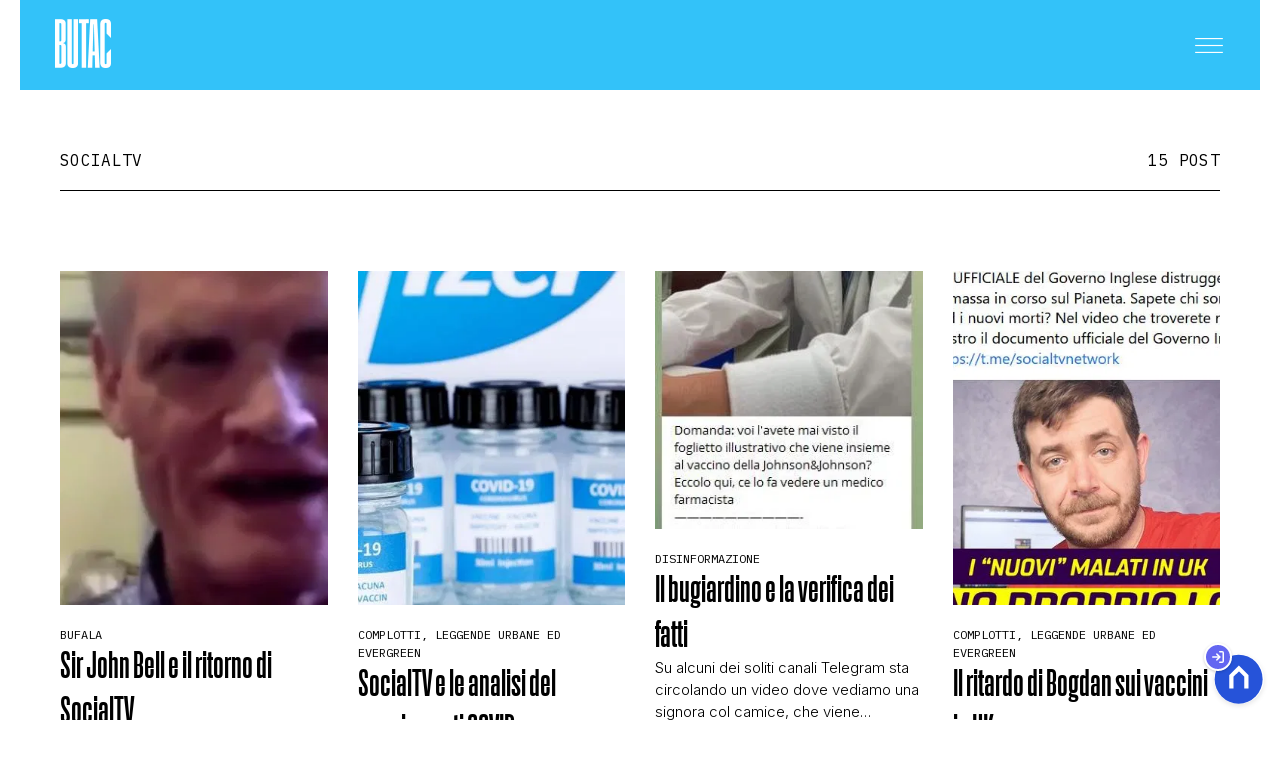

--- FILE ---
content_type: text/html
request_url: https://www.butac.it/tag/socialtv/
body_size: 12146
content:
<!DOCTYPE html><html lang="it"> <head><meta charset="UTF-8"><meta name="viewport" content="width=device-width, initial-scale=1.0"><meta name="theme-color" content="#33C2F9"><meta name="apple-mobile-web-app-status-bar-style" content="#33C2F9"><!-- Fonts --><link rel="preconnect" href="https://fonts.googleapis.com"><link rel="preconnect" href="https://fonts.gstatic.com" crossorigin><link href="https://fonts.googleapis.com/css2?family=IBM+Plex+Mono:ital,wght@0,100;0,200;0,300;0,400;0,500;0,600;0,700;1,100;1,200;1,300;1,400;1,500;1,600;1,700&family=IBM+Plex+Serif&family=IBM+Plex+Sans:ital,wght@0,100;0,200;0,300;0,400;0,500;0,600;0,700;1,100;1,200;1,300;1,400;1,500;1,600;1,700&family=Inter:ital,opsz,wght@0,14..32,100..900;1,14..32,100..900&family=Lato:ital,wght@0,100;0,300;0,400;0,700;0,900;1,100;1,300;1,400;1,700;1,900&family=Poly&family=PT+Serif:ital,wght@0,400;0,700;1,400;1,700&display=swap" rel="stylesheet"><link rel="preload" as="font" type="font/woff2" href="/public/general/fonts/ActionCondensedBold.woff2" crossorigin><link rel="stylesheet" href="/_astro/_butac.C7uzsubW.css"><meta name="robots" content="index, follow, max-image-preview:large, max-snippet:-1, max-video-preview:-1"/><title>SocialTv | Butac - Bufale Un Tanto Al Chilo</title><meta property="og:title" content="SocialTv | Butac - Bufale Un Tanto Al Chilo"/><meta name="description" content="SocialTv. BUTAC è il sito che lotta contro fake news, disinformazione online e inutili allarmismi."/><meta property="og:description" content="SocialTv. BUTAC è il sito che lotta contro fake news, disinformazione online e inutili allarmismi."/><link rel="canonical" href="https://www.butac.it/tag/socialtv/"/><meta property="og:url" content="https://www.butac.it/tag/socialtv/"/><link rel="alternate" type="application/rss+xml" title="SocialTv | Butac - Bufale Un Tanto Al Chilo | Feed" href="https://www.butac.it/tag/socialtv/feed/"/><meta property="og:locale" content="it_IT"/><meta property="og:type" content="website"/><meta property="og:site_name" content="Butac"/><meta property="article:publisher" content="https://www.facebook.com/BufaleUnTantoAlChilo/"/><meta name="twitter:card" content="summary_large_image"/><meta name="twitter:creator" content="butacit"/><meta name="twitter:site" content="Butac"/><meta property="og:image" content="https://static.nexilia.it/butac/2025/12/logo.png"/><script type="application/ld+json">[{"@context":"https://schema.org","@type":"BreadcrumbList","@id":"https://www.butac.it/tag/socialtv/#breadcrumb","itemListElement":[{"@type":"ListItem","position":1,"item":[{"@type":"Thing","@id":"https://www.butac.it","name":"Butac"}]},{"@type":"ListItem","position":2,"item":[{"@type":"Thing","@id":"https://www.butac.it/tag/socialtv/","name":"SocialTv"}]}]},{"@context":"https://schema.org","@type":"CollectionPage","@id":"https://www.butac.it/tag/socialtv/#CollectionPage","headline":"SocialTv Tag","description":"SocialTv. BUTAC è il sito che lotta contro fake news, disinformazione online e inutili allarmismi.","url":"https://www.butac.it/tag/socialtv/","hasPart":[]},{"@context":"https://schema.org","@graph":[{"@type":"SiteNavigationElement","@id":"https://www.butac.it/#Principale","name":"Cronaca e Politica","url":"https://www.butac.it/cronaca-e-politica/"},{"@type":"SiteNavigationElement","@id":"https://www.butac.it/#Principale","name":"Scienza e Tecnologia","url":"https://www.butac.it/scienza-e-tecnologia/"},{"@type":"SiteNavigationElement","@id":"https://www.butac.it/#Principale","name":"Salute e Medicina","url":"https://www.butac.it/salute-e-medicina/"},{"@type":"SiteNavigationElement","@id":"https://www.butac.it/#Principale","name":"Storia e Citazioni","url":"https://www.butac.it/storia-e-citazioni/"},{"@type":"SiteNavigationElement","@id":"https://www.butac.it/#Principale","name":"Intrattenimento","url":"https://www.butac.it/intrattenimento/"},{"@type":"SiteNavigationElement","@id":"https://www.butac.it/#Principale","name":"Complotti, Leggende Urbane ed Evergreen","url":"https://www.butac.it/complotti-leggende-urbane-ed-evergreen/"},{"@type":"SiteNavigationElement","@id":"https://www.butac.it/#Principale","name":"Editoriali","url":"https://www.butac.it/editoriali-e-approfondimenti/"},{"@type":"SiteNavigationElement","@id":"https://www.butac.it/#Principale","name":"Truffe e Social Network","url":"https://www.butac.it/truffe-scam-e-social-network/"},{"@type":"SiteNavigationElement","@id":"https://www.butac.it/#Principale","name":"Clima ed Energia","url":"https://www.butac.it/clima-ed-energia/"},{"@type":"SiteNavigationElement","@id":"https://www.butac.it/#Principale","name":"Contatti","url":"https://www.butac.it/page/contatti/"},{"@type":"SiteNavigationElement","@id":"https://www.butac.it/#Principale","name":"Chi Siamo","url":"https://www.butac.it/page/chi-siamo/"}]}]</script><link rel="next" href="https://www.butac.it/tag/socialtv/page/2/"/><script>(function(){const isLogged = false;
const subscriptionPlan = null;

    window.astroproxy = {
      isLogged: isLogged,
      subscriptionPlan: subscriptionPlan,
    };

    window.loadLibraryScript = (function () {
      const cbs = {};
      const alreadyLoaded = [];

      const loadLibrary = (libraryUrl) => {
        const script = document.createElement('script');
        script.src = libraryUrl;
        script.defer = true;
        script.onload = () => {
          alreadyLoaded.push(libraryUrl);

          cbs[libraryUrl].forEach((cb) => {
            if (typeof cb === 'function') cb();
          });
        };
        document.body.appendChild(script);
      };

      return (libraryUrl, cb = () => {}) => {
        if (alreadyLoaded.includes(libraryUrl)) {
          cb();
          return;
        }

        if (!cbs.hasOwnProperty(libraryUrl)) {
          cbs[libraryUrl] = [];
          cbs[libraryUrl].push(cb);
          loadLibrary(libraryUrl);
        } else {
          cbs[libraryUrl].push(cb);
        }
      };
    })();
  })();</script><link rel="shortcut icon" href="/public/butac/favicon.ico"><link href="https://static.nexilia.it/static-metadata/butac/cmp-pay.css" rel="stylesheet preload" as="style"><script src="https://static.nexilia.it/static-metadata/butac/cmp-pay.js"></script><script>(function(){const containerId = "5pv7V0PK";

      var _mtm = (window._mtm = window._mtm || []);
      _mtm.push({ 'mtm.startTime': new Date().getTime(), event: 'mtm.Start' });
      (function () {
        var d = document,
          g = d.createElement('script'),
          s = d.getElementsByTagName('script')[0];
        g.async = true;
        g.src = 'https://tagmanager.elikona.it/js/container_' + containerId + '.js';
        s.parentNode.insertBefore(g, s);
      })();
    })();</script><script>(function(){const pixelId = "1145500164327380";

      !function(f,b,e,v,n,t,s)
      {if(f.fbq)return;n=f.fbq=function(){n.callMethod?
      n.callMethod.apply(n,arguments):n.queue.push(arguments)};
      if(!f._fbq)f._fbq=n;n.push=n;n.loaded=!0;n.version='2.0';
      n.queue=[];t=b.createElement(e);t.async=!0;
      t.src=v;s=b.getElementsByTagName(e)[0];
      s.parentNode.insertBefore(t,s)}(window, document,'script',
      'https://connect.facebook.net/en_US/fbevents.js');
      fbq('init', pixelId);
      fbq('track', 'PageView');
    })();</script><noscript><img height="1" width="1" style="display:none" src="https://www.facebook.com/tr?id=1145500164327380&ev=PageView&noscript=1"></noscript><script class="_iub_cs_activate" type="text/plain">(function(){const gtmCode = "GTM-5CJVG8K";

    (function (w, d, s, l, i) {
      w[l] = w[l] || [];
      w[l].push({ 'gtm.start': new Date().getTime(), event: 'gtm.js' });
      var f = d.getElementsByTagName(s)[0],
        j = d.createElement(s),
        dl = l != 'dataLayer' ? '&l=' + l : '';
      j.async = true;
      j.src = 'https://www.googletagmanager.com/gtm.js?id=' + i + dl;
      f.parentNode.insertBefore(j, f);
    })(window, document, 'script', 'dataLayer', gtmCode);
  })();</script><script type="text/javascript">
    window.googletag = window.googletag || { cmd: [] };
  </script><script type="text/javascript">(function(){const enablePushdown = true;

        if (enablePushdown) {
          if (typeof window.adk_slot_on_demand !== 'undefined') {
            window.adk_slot_on_demand = 'adk_pushdown';
          } else {
            window.addEventListener('adkInteractionsEvents', (event) => {
              if (event && event.detail.adkOnDemandPromisesCreated) {
                window.adk_slot_on_demand = 'adk_pushdown';
              }
            });
          }
        }

        window._iubendaEvents.on('onReady', function () {
          const adkaoraScript = document.createElement('script');
          adkaoraScript.type = 'text/javascript';
          adkaoraScript.defer = true;
          adkaoraScript.src = 'https://cdn.adkaora.space/mosaico/generic/prod/adk-init.js';

          // add attribute data-version with value v3
          adkaoraScript.setAttribute('data-version', 'v3');
          document.head.appendChild(adkaoraScript);
        });
      })();</script><style>.btn-nexilia-club[data-astro-cid-xjiewfcr]{margin:16px;z-index:1000;width:50px;height:50px;border-radius:50%;box-shadow:0 2px 5px #0000001a;display:flex;align-items:center;justify-content:center;border:none;outline:none;position:relative}.btn-nexilia-club[data-astro-cid-xjiewfcr] img[data-astro-cid-xjiewfcr]{width:50px;height:50px;border:0;outline:none;box-shadow:none;display:block}.btn-nexilia-club[data-astro-cid-xjiewfcr] .auth-badge[data-astro-cid-xjiewfcr]{position:absolute;top:-11px;left:-10px;width:28px;height:28px;border-radius:50%;display:flex;align-items:center;justify-content:center;border:2px solid white;box-shadow:0 1px 3px #0003}.btn-nexilia-club[data-astro-cid-xjiewfcr] .auth-badge[data-astro-cid-xjiewfcr] svg[data-astro-cid-xjiewfcr]{width:14px;height:14px;color:#fff}.btn-nexilia-club[data-astro-cid-xjiewfcr] .auth-badge--logged[data-astro-cid-xjiewfcr]{background:#10b981}.btn-nexilia-club[data-astro-cid-xjiewfcr] .auth-badge--guest[data-astro-cid-xjiewfcr]{background:#6366f1}
</style></head><body class="page-body" style="--color-primary: #33C2F9;"> <main class="main-layout"> <div class="page-container"> <header class="site-header" style="--header-logo-width: 56px; --header-logo-height: 49px; --header-logo-mobile-width: 56px; --header-logo-mobile-height: 49px;"> <div class="header-inner"> <div class="logo"> <a href="/"> <picture> <img src="/public/butac/logo-white.png" alt="Logo"> </picture> </a> </div> <div class="menu-button"> <button class="hamburger" aria-label="Menu"> <svg class="hamburger-white" width="32" height="15" viewBox="0 0 24 13" fill="none" xmlns="http://www.w3.org/2000/svg"> <path d="M0 0.5H24" stroke="white" stroke-width="1"></path> <path d="M0 6.5H24" stroke="white" stroke-width="1"></path> <path d="M0 12.5H24" stroke="white" stroke-width="1"></path> </svg> </button> </div> </div> <!-- Mobile/Desktop Menu --> <div class="menu"> <div class="header-menu"> <div class="logo"> <a href="/"> <picture> <img src="/public/butac/logo.png" alt="Factanza Logo"> </picture> </a> </div> <div class="close-btn"> <div id="menu-close"> <svg width="18" height="18" viewBox="0 0 18 18" fill="none" xmlns="http://www.w3.org/2000/svg"> <path d="M0.353577 0.353577L17.3241 17.3241" stroke="black"></path> <path d="M17.3241 0.360657L0.353535 17.3312" stroke="black"></path> </svg> </div> </div> </div> <div class="search-box-menu"> <form onsubmit="event.preventDefault(); window.location.href = '/search/' + document.getElementById('search-text-menu').value;"> <input type="text" name="search-text-menu" id="search-text-menu" placeholder="Cerca..."> <button type="submit"> <svg xmlns="http://www.w3.org/2000/svg" fill="currentColor" width="16px" height="16px" viewBox="0 0 32 32" version="1.1"> <path d="M0 13.024q0-2.624 1.024-5.056t2.784-4.16 4.16-2.752 5.056-1.056q2.656 0 5.056 1.056t4.16 2.752 2.784 4.16 1.024 5.056q0 3.616-1.984 6.816l7.072 7.040q0.864 0.896 0.864 2.144t-0.864 2.112-2.144 0.864-2.112-0.864l-7.040-7.040q-3.2 1.952-6.816 1.952-2.656 0-5.056-1.024t-4.16-2.784-2.784-4.128-1.024-5.088zM4 13.024q0 2.464 1.216 4.544t3.296 3.264 4.512 1.216q1.824 0 3.488-0.704t2.88-1.92 1.92-2.88 0.736-3.52-0.736-3.52-1.92-2.848-2.88-1.92-3.488-0.736q-2.432 0-4.512 1.216t-3.296 3.296-1.216 4.512z"></path> </svg> </button> </form> </div> <nav id="wordpress-primary-menu" class="primary nav-inline"> <div class="menu-principale-container"> <ul id="menuList" class="menu_top"> <li class> <a href="/cronaca-e-politica/" target="_self">Cronaca e Politica</a>  </li><li class> <a href="/scienza-e-tecnologia/" target="_self">Scienza e Tecnologia</a>  </li><li class> <a href="/salute-e-medicina/" target="_self">Salute e Medicina</a>  </li><li class> <a href="/storia-e-citazioni/" target="_self">Storia e Citazioni</a>  </li><li class> <a href="/intrattenimento/" target="_self">Intrattenimento</a>  </li><li class> <a href="/complotti-leggende-urbane-ed-evergreen/" target="_self">Complotti, Leggende Urbane ed Evergreen</a>  </li><li class> <a href="/editoriali-e-approfondimenti/" target="_self">Editoriali</a>  </li><li class> <a href="/truffe-scam-e-social-network/" target="_self">Truffe e Social Network</a>  </li><li class> <a href="/clima-ed-energia/" target="_self">Clima ed Energia</a>  </li><li class> <a href="/page/contatti/" target="_self">Contatti</a>  </li><li class> <a href="/page/chi-siamo/" target="_self">Chi Siamo</a>  </li> </ul> </div> </nav> </div> </header> <script>
  const menuButton = document.querySelector('.menu-button');
  const menu = document.querySelector('.menu');
  const closeBtn = document.getElementById('menu-close');

  menuButton.addEventListener('click', () => {
    menu.classList.add('active');
    document.body.style.overflow = 'hidden';
  });

  closeBtn.addEventListener('click', () => {
    menu.classList.remove('active');
    document.body.style.overflow = '';
  });

  // Gestione sottomenu per mobile
  document.addEventListener('DOMContentLoaded', () => {
    const menuItems = document.querySelectorAll('.menu_top .menu-item-has-children');

    menuItems.forEach((item) => {
      const link = item.querySelector('a');
      const submenu = item.querySelector('.sub-menu');

      if (link && submenu) {
        // Crea un wrapper per il link e il toggle button
        const linkWrapper = document.createElement('div');
        linkWrapper.className = 'menu-item-wrapper';

        // Crea il toggle button per mobile
        const toggleBtn = document.createElement('button');
        toggleBtn.className = 'submenu-toggle';
        toggleBtn.setAttribute('aria-label', 'Toggle submenu');
        toggleBtn.innerHTML = `
          <svg width="7" height="13" viewBox="0 0 7 13" fill="none" xmlns="http://www.w3.org/2000/svg" class="toggle-icon">
            <path d="M0.5 0.5L6.5 6.5L0.5 12.5" stroke="currentColor" stroke-linecap="round" stroke-linejoin="round"></path>
          </svg>
        `;

        // Inserisci il wrapper prima del link
        link.parentNode.insertBefore(linkWrapper, link);
        linkWrapper.appendChild(link);
        linkWrapper.appendChild(toggleBtn);

        // Funzione per toggle del submenu
        const toggleSubmenu = (e) => {
          e.preventDefault();
          e.stopPropagation();

          const isOpen = item.classList.contains('submenu-open');

          // Chiudi tutti gli altri submenu allo stesso livello
          const siblings = Array.from(item.parentElement.children);
          siblings.forEach((sibling) => {
            if (sibling !== item && sibling.classList.contains('menu-item-has-children')) {
              sibling.classList.remove('submenu-open');
            }
          });

          // Toggle del submenu corrente
          item.classList.toggle('submenu-open', !isOpen);
        };

        // Click handler per il toggle button
        toggleBtn.addEventListener('click', toggleSubmenu);

        // Click handler anche per il link
        link.addEventListener('click', toggleSubmenu);
      }
    });
  });

  // Brightness detection for header adaptation
  function detectImageBrightness() {
    const articleImage = document.querySelector('.cover-block .block-image img');
    const header = document.querySelector('.site-header');

    if (!articleImage || !header) return;

    function analyzeImage() {
      try {
        const canvas = document.createElement('canvas');
        const ctx = canvas.getContext('2d');

        // Sample a small portion at the top of the image (where header overlays)
        const sampleHeight = 200;
        canvas.width = articleImage.naturalWidth || articleImage.width;
        canvas.height = Math.min(sampleHeight, articleImage.naturalHeight || articleImage.height);

        ctx.drawImage(
          articleImage,
          0,
          0,
          canvas.width,
          canvas.height,
          0,
          0,
          canvas.width,
          canvas.height
        );

        const imageData = ctx.getImageData(0, 0, canvas.width, canvas.height);
        const data = imageData.data;
        let brightnessSum = 0;
        let pixelCount = 0;

        // Sample every 10th pixel for performance
        for (let i = 0; i < data.length; i += 40) {
          const r = data[i];
          const g = data[i + 1];
          const b = data[i + 2];
          const a = data[i + 3];

          // Skip transparent pixels
          if (a < 125) continue;

          // Calculate perceived brightness using luminance formula
          const brightness = 0.299 * r + 0.587 * g + 0.114 * b;
          brightnessSum += brightness;
          pixelCount++;
        }

        const avgBrightness = brightnessSum / pixelCount;

        // Threshold: 128 is middle gray
        if (avgBrightness > 128) {
          header.classList.add('header-light');
          header.classList.remove('header-dark');
        } else {
          header.classList.add('header-dark');
          header.classList.remove('header-light');
        }
      } catch (e) {
        // CORS or other errors - fallback to default
        console.warn('Could not analyze image brightness:', e);
      }
    }

    if (articleImage.complete && articleImage.naturalHeight > 0) {
      analyzeImage();
    } else {
      articleImage.addEventListener('load', analyzeImage);
    }
  }

  // Run on page load
  if (document.readyState === 'loading') {
    document.addEventListener('DOMContentLoaded', detectImageBrightness);
  } else {
    detectImageBrightness();
  }
</script>  <article class="category-page"> <section class="category-heading"> <h1>SocialTv</h1> <span class="post-count">15 POST</span>  </section> <section class="category-posts"> <div class="post-component standard"> <div class="img"> <a href="/john-bell-socialtv/"><picture>   <source srcset="https://static.nexilia.it/butac/2024/07/bogdanjohnbell.jpg?crop=100,100" media="(max-width: 768px)">     <source srcset="https://static.nexilia.it/butac/2024/07/bogdanjohnbell.jpg?crop=354,442" media="(min-width: 769px)"> <img src="https://static.nexilia.it/butac/2024/07/bogdanjohnbell.jpg?crop=354,442" alt="Sir John Bell e il ritorno di SocialTV" title="Sir John Bell e il ritorno di SocialTV" loading="eager"> </picture></a> </div> <div class="details"> <div class="category"> <a href="/bufala/">Bufala</a> </div> <div class="title"> <a href="/john-bell-socialtv/"> <h2>Sir John Bell e il ritorno di SocialTV</h2> </a> </div> <div class="excerpt"> <p>A volte ritornano! No, non sto parlando del Re dell&#8217;horror &#8211; la cui primissima antologia di racconti in italiano si intitolava proprio così &#8211; ma di una nostra vecchia conoscenza, che in realtà non è mai svanita. Non possiamo parlare quindi di un vero e proprio ritorno, ma era un po&#8217; di tempo che nessuno [&hellip;]</p>
 </div> <div class="meta"> <!-- format date like 07 lug 2025 --> <span><a href="/author/bufaleuntantoalchilo/">maicolengel butac</a> | 08 ago 2024</span> </div> </div> </div><div class="post-component standard"> <div class="img"> <a href="/socialtv-analisi-vaccino-covid/"><picture>   <source srcset="https://static.nexilia.it/butac/2021/07/vaccino.jpg?crop=100,100" media="(max-width: 768px)">     <source srcset="https://static.nexilia.it/butac/2021/07/vaccino.jpg?crop=354,442" media="(min-width: 769px)"> <img src="https://static.nexilia.it/butac/2021/07/vaccino.jpg?crop=354,442" alt="SocialTV e le analisi del vaccino anti COVID" title="SocialTV e le analisi del vaccino anti COVID" loading="eager"> </picture></a> </div> <div class="details"> <div class="category"> <a href="/complotti-leggende-urbane-ed-evergreen/">Complotti, leggende urbane ed evergreen</a> </div> <div class="title"> <a href="/socialtv-analisi-vaccino-covid/"> <h2>SocialTV e le analisi del vaccino anti COVID</h2> </a> </div> <div class="excerpt"> <p>Su un sito in black list da tempo (RibelliTV) è apparso in alta qualità il faccione di una nostra vecchia conoscenza, il caro Bogdan Tibusche, in arte Andrea De Girolamo. Il fondatore e ormai volto unico di SocialTv ha un messaggio importantissimo per tutti. Come spiega fin dal titolo: Questo è un video MOLTO PERICOLOSO [&hellip;]</p>
 </div> <div class="meta"> <!-- format date like 07 lug 2025 --> <span><a href="/author/bufaleuntantoalchilo/">maicolengel butac</a> | 09 lug 2021</span> </div> </div> </div><div class="post-component standard"> <div class="img"> <a href="/il-bugiardino-e-la-verifica-dei-fatti/"><picture>   <source srcset="https://static.nexilia.it/butac/2021/07/bogdan-vaccini-seiunamerda-e1625767456237.jpg?crop=100,100" media="(max-width: 768px)">     <source srcset="https://static.nexilia.it/butac/2021/07/bogdan-vaccini-seiunamerda-e1625767456237.jpg?crop=354,442" media="(min-width: 769px)"> <img src="https://static.nexilia.it/butac/2021/07/bogdan-vaccini-seiunamerda-e1625767456237.jpg?crop=354,442" alt="Il bugiardino e la verifica dei fatti" title="Il bugiardino e la verifica dei fatti" loading="eager"> </picture></a> </div> <div class="details"> <div class="category"> <a href="/disinformazione/">Disinformazione</a> </div> <div class="title"> <a href="/il-bugiardino-e-la-verifica-dei-fatti/"> <h2>Il bugiardino e la verifica dei fatti</h2> </a> </div> <div class="excerpt"> <p>Su alcuni dei soliti canali Telegram sta circolando un video dove vediamo una signora col camice, che viene presentata da SocialTv come &#8220;medico farmacista&#8221;, aprire una confezione di vaccino Johnson &amp; Johnson e mostrare quello che lei sostiene essere il bugiardino. Il video da SocialTv viene diffuso con queste parole, l&#8217;8 luglio 2021: Domanda: voi [&hellip;]</p>
 </div> <div class="meta"> <!-- format date like 07 lug 2025 --> <span><a href="/author/bufaleuntantoalchilo/">maicolengel butac</a> | 09 lug 2021</span> </div> </div> </div><div class="post-component standard"> <div class="img"> <a href="/ritardo-bogdan-vaccini/"><picture>   <source srcset="https://static.nexilia.it/butac/2021/05/bogdan-vaccinati-uk.jpg?crop=100,100" media="(max-width: 768px)">     <source srcset="https://static.nexilia.it/butac/2021/05/bogdan-vaccinati-uk.jpg?crop=354,442" media="(min-width: 769px)"> <img src="https://static.nexilia.it/butac/2021/05/bogdan-vaccinati-uk.jpg?crop=354,442" alt="Il ritardo di Bogdan sui vaccini in UK" title="Il ritardo di Bogdan sui vaccini in UK" loading="eager"> </picture></a> </div> <div class="details"> <div class="category"> <a href="/complotti-leggende-urbane-ed-evergreen/">Complotti, leggende urbane ed evergreen</a> </div> <div class="title"> <a href="/ritardo-bogdan-vaccini/"> <h2>Il ritardo di Bogdan sui vaccini in UK</h2> </a> </div> <div class="excerpt"> <p>Altro video da trattare, altro video che arriva da una nostra vecchia conoscenza, Bogdan Tibusche, quello di Social TV. Perché ho titolato parlando di ritardo? Perché Bogdan il 17 maggio 2021 fa un video che avrebbe potuto fare mesi prima, visto che il 90% di quello che dice sono cose che circolano da mesi, tant&#8217;è [&hellip;]</p>
 </div> <div class="meta"> <!-- format date like 07 lug 2025 --> <span><a href="/author/bufaleuntantoalchilo/">maicolengel butac</a> | 25 mag 2021</span> </div> </div> </div><div class="post-component standard"> <div class="img"> <a href="/socialtv-e-morti-fake/"><picture>   <source srcset="https://static.nexilia.it/butac/2021/02/mediaanni-social-covid.jpg?crop=100,100" media="(max-width: 768px)">     <source srcset="https://static.nexilia.it/butac/2021/02/mediaanni-social-covid.jpg?crop=354,442" media="(min-width: 769px)"> <img src="https://static.nexilia.it/butac/2021/02/mediaanni-social-covid.jpg?crop=354,442" alt="SocialTv e morti fake" title="SocialTv e morti fake" loading="eager"> </picture></a> </div> <div class="details"> <div class="category"> <a href="/complotti-leggende-urbane-ed-evergreen/">Complotti, leggende urbane ed evergreen</a> </div> <div class="title"> <a href="/socialtv-e-morti-fake/"> <h2>SocialTv e morti fake</h2> </a> </div> <div class="excerpt"> <p>Bogdan Tibusche, alias Andrea De Girolamo, ci ha regalato l&#8217;ennesima perla sul suo canale Social Tv (non più su YouTube, ma su Rumble, dove si sentono più liberi di raccontare sciocchezze). Il video che andiamo a trattare è stato pubblicato sul canale di SocialTv il 15 febbraio 2021 e titola: I morti di COVID? Sono [&hellip;]</p>
 </div> <div class="meta"> <!-- format date like 07 lug 2025 --> <span><a href="/author/bufaleuntantoalchilo/">maicolengel butac</a> | 18 feb 2021</span> </div> </div> </div><div class="post-component standard"> <div class="img"> <a href="/il-consiglio-di-stato-e-lidrossiclorochina/"><picture>   <source srcset="https://static.nexilia.it/butac/2020/12/idrossoclorichinafq.jpg?crop=100,100" media="(max-width: 768px)">     <source srcset="https://static.nexilia.it/butac/2020/12/idrossoclorichinafq.jpg?crop=354,442" media="(min-width: 769px)"> <img src="https://static.nexilia.it/butac/2020/12/idrossoclorichinafq.jpg?crop=354,442" alt="Il Consiglio di Stato e l’idrossiclorochina" title="Il Consiglio di Stato e l’idrossiclorochina" loading="eager"> </picture></a> </div> <div class="details"> <div class="category"> <a href="/cronaca-e-politica/">Cronaca e Politica</a> </div> <div class="title"> <a href="/il-consiglio-di-stato-e-lidrossiclorochina/"> <h2>Il Consiglio di Stato e l’idrossiclorochina</h2> </a> </div> <div class="excerpt"> <p>Ci avete segnalato un video, decisamente breve, apparso su SocialTv, video dove quel simpaticissimo conduttore che è Andrea De Girolamo, all&#8217;anagrafe Bogdan Tibusche, ci racconta la notizia rimbalzata un po&#8217; ovunque nei giorni scorsi. Qui il titolone de Il Fatto Quotidiano: Covid, “sì all’idrossiclorochina”. Il Consiglio di Stato ha accolto il ricorso dei medici contro [&hellip;]</p>
 </div> <div class="meta"> <!-- format date like 07 lug 2025 --> <span><a href="/author/bufaleuntantoalchilo/">maicolengel butac</a> | 14 dic 2020</span> </div> </div> </div><div class="post-component standard"> <div class="img"> <a href="/i-disinformatori-seriali-su-covid-19/"><picture>   <source srcset="https://static.nexilia.it/butac/2020/12/silver.jpg?crop=100,100" media="(max-width: 768px)">     <source srcset="https://static.nexilia.it/butac/2020/12/silver.jpg?crop=354,442" media="(min-width: 769px)"> <img src="https://static.nexilia.it/butac/2020/12/silver.jpg?crop=354,442" alt="I disinformatori seriali su COVID-19…" title="I disinformatori seriali su COVID-19…" loading="eager"> </picture></a> </div> <div class="details"> <div class="category"> <a href="/cronaca-e-politica/">Cronaca e Politica</a> </div> <div class="title"> <a href="/i-disinformatori-seriali-su-covid-19/"> <h2>I disinformatori seriali su COVID-19…</h2> </a> </div> <div class="excerpt"> <p>Ci avete segnalato un video che è stato condiviso da SocialTv, nostra vecchia conoscenza. Il video viene da loro condiviso con queste parole: Questo video è a PROVA DI IDIOTA. Se ancora non hai capito la MEGA TRUFFA chiamata #Covid, a te non serve un #vaccino, ma l&#8217;esorcista. Chi porta avanti ancora questa FINTA PANDEMIA, E&#8217; UN [&hellip;]</p>
 </div> <div class="meta"> <!-- format date like 07 lug 2025 --> <span><a href="/author/bufaleuntantoalchilo/">maicolengel butac</a> | 04 dic 2020</span> </div> </div> </div><div class="post-component standard"> <div class="img"> <a href="/gismondo-video-vecchi-disinformazione-nuova/"><picture>   <source srcset="https://static.nexilia.it/butac/2020/10/unavirologavera.jpg?crop=100,100" media="(max-width: 768px)">     <source srcset="https://static.nexilia.it/butac/2020/10/unavirologavera.jpg?crop=354,442" media="(min-width: 769px)"> <img src="https://static.nexilia.it/butac/2020/10/unavirologavera.jpg?crop=354,442" alt="Gismondo, video vecchi, disinformazione nuova" title="Gismondo, video vecchi, disinformazione nuova" loading="eager"> </picture></a> </div> <div class="details"> <div class="category"> <a href="/editoriali-e-approfondimenti/">Editoriali e Approfondimenti</a> </div> <div class="title"> <a href="/gismondo-video-vecchi-disinformazione-nuova/"> <h2>Gismondo, video vecchi, disinformazione nuova</h2> </a> </div> <div class="excerpt"> <p>Grazie alla nuova veste grafica data a un video di quasi tre mesi fa sono tornati virali i circa dieci minuti di video di fine luglio della professoressa Maria Rita Gismondo. Come abbiamo già visto in precedenti occasioni la regia della disinformazione sa benissimo quando ritirare fuori materiale vecchio per generare ulteriore confusione. A questo giro il [&hellip;]</p>
 </div> <div class="meta"> <!-- format date like 07 lug 2025 --> <span><a href="/author/bufaleuntantoalchilo/">maicolengel butac</a> | 28 ott 2020</span> </div> </div> </div> </section> <style>astro-island,astro-slot,astro-static-slot{display:contents}</style><script>(()=>{var e=async t=>{await(await t())()};(self.Astro||(self.Astro={})).load=e;window.dispatchEvent(new Event("astro:load"));})();</script><script>(()=>{var A=Object.defineProperty;var g=(i,o,a)=>o in i?A(i,o,{enumerable:!0,configurable:!0,writable:!0,value:a}):i[o]=a;var d=(i,o,a)=>g(i,typeof o!="symbol"?o+"":o,a);{let i={0:t=>m(t),1:t=>a(t),2:t=>new RegExp(t),3:t=>new Date(t),4:t=>new Map(a(t)),5:t=>new Set(a(t)),6:t=>BigInt(t),7:t=>new URL(t),8:t=>new Uint8Array(t),9:t=>new Uint16Array(t),10:t=>new Uint32Array(t),11:t=>1/0*t},o=t=>{let[l,e]=t;return l in i?i[l](e):void 0},a=t=>t.map(o),m=t=>typeof t!="object"||t===null?t:Object.fromEntries(Object.entries(t).map(([l,e])=>[l,o(e)]));class y extends HTMLElement{constructor(){super(...arguments);d(this,"Component");d(this,"hydrator");d(this,"hydrate",async()=>{var b;if(!this.hydrator||!this.isConnected)return;let e=(b=this.parentElement)==null?void 0:b.closest("astro-island[ssr]");if(e){e.addEventListener("astro:hydrate",this.hydrate,{once:!0});return}let c=this.querySelectorAll("astro-slot"),n={},h=this.querySelectorAll("template[data-astro-template]");for(let r of h){let s=r.closest(this.tagName);s!=null&&s.isSameNode(this)&&(n[r.getAttribute("data-astro-template")||"default"]=r.innerHTML,r.remove())}for(let r of c){let s=r.closest(this.tagName);s!=null&&s.isSameNode(this)&&(n[r.getAttribute("name")||"default"]=r.innerHTML)}let p;try{p=this.hasAttribute("props")?m(JSON.parse(this.getAttribute("props"))):{}}catch(r){let s=this.getAttribute("component-url")||"<unknown>",v=this.getAttribute("component-export");throw v&&(s+=` (export ${v})`),console.error(`[hydrate] Error parsing props for component ${s}`,this.getAttribute("props"),r),r}let u;await this.hydrator(this)(this.Component,p,n,{client:this.getAttribute("client")}),this.removeAttribute("ssr"),this.dispatchEvent(new CustomEvent("astro:hydrate"))});d(this,"unmount",()=>{this.isConnected||this.dispatchEvent(new CustomEvent("astro:unmount"))})}disconnectedCallback(){document.removeEventListener("astro:after-swap",this.unmount),document.addEventListener("astro:after-swap",this.unmount,{once:!0})}connectedCallback(){if(!this.hasAttribute("await-children")||document.readyState==="interactive"||document.readyState==="complete")this.childrenConnectedCallback();else{let e=()=>{document.removeEventListener("DOMContentLoaded",e),c.disconnect(),this.childrenConnectedCallback()},c=new MutationObserver(()=>{var n;((n=this.lastChild)==null?void 0:n.nodeType)===Node.COMMENT_NODE&&this.lastChild.nodeValue==="astro:end"&&(this.lastChild.remove(),e())});c.observe(this,{childList:!0}),document.addEventListener("DOMContentLoaded",e)}}async childrenConnectedCallback(){let e=this.getAttribute("before-hydration-url");e&&await import(e),this.start()}async start(){let e=JSON.parse(this.getAttribute("opts")),c=this.getAttribute("client");if(Astro[c]===void 0){window.addEventListener(`astro:${c}`,()=>this.start(),{once:!0});return}try{await Astro[c](async()=>{let n=this.getAttribute("renderer-url"),[h,{default:p}]=await Promise.all([import(this.getAttribute("component-url")),n?import(n):()=>()=>{}]),u=this.getAttribute("component-export")||"default";if(!u.includes("."))this.Component=h[u];else{this.Component=h;for(let f of u.split("."))this.Component=this.Component[f]}return this.hydrator=p,this.hydrate},e,this)}catch(n){console.error(`[astro-island] Error hydrating ${this.getAttribute("component-url")}`,n)}}attributeChangedCallback(){this.hydrate()}}d(y,"observedAttributes",["props"]),customElements.get("astro-island")||customElements.define("astro-island",y)}})();</script><astro-island uid="2wkUv6" prefix="r45" component-url="/_astro/Pagination.B_9QEUrd.js" component-export="default" renderer-url="/_astro/client.Lu0NIqsB.js" props="{&quot;currentPage&quot;:[0,1],&quot;maxPage&quot;:[0,2],&quot;linkUrl&quot;:[0,&quot;/tag/socialtv/&quot;]}" ssr client="load" opts="{&quot;name&quot;:&quot;Pagination&quot;,&quot;value&quot;:true}" await-children><section class="pagination"><ul class="horizontal"><li class="selected-page"><a href="/tag/socialtv/">1</a></li><li class=""><a href="/tag/socialtv/page/2/">2</a></li><li class="text-[10px]"><a href="/tag/socialtv/page/2/">»</a></li></ul></section><!--astro:end--></astro-island> </article>  </div> <div class="layout-footer"> <footer style="--footer-logo-width: auto; --footer-logo-height: 60px; --footer-logo-mobile-width: auto; --footer-logo-mobile-height: 60px;"> <div class="footer-content"> <a href="/" class="footer-logo"> <img alt="butac" src="/public/butac/logo-white.png"> </a> <div class="footer-socials"> <a class="social-icon" href="https://www.instagram.com/bufaleuntantoalchilogram/" title="Instagram" target="_blank" rel="noreferrer"> <svg xmlns="http://www.w3.org/2000/svg" width="24" height="24" viewBox="0 0 24 24" fill="none" stroke="currentColor" stroke-width="2" stroke-linecap="round" stroke-linejoin="round"> <rect x="2" y="2" width="20" height="20" rx="5" ry="5"></rect> <path d="M16 11.37A4 4 0 1 1 12.63 8 4 4 0 0 1 16 11.37z"></path> <line x1="17.5" y1="6.5" x2="17.51" y2="6.5"></line> </svg> </a> <a class="social-icon" target="_blank" href="https://www.facebook.com/BufaleUnTantoAlChilo/" title="Facebook" rel="noreferrer"> <svg xmlns="http://www.w3.org/2000/svg" width="24" height="24" viewBox="0 0 24 24" fill="currentColor"> <path d="M24 12.073c0-6.627-5.373-12-12-12s-12 5.373-12 12c0 5.99 4.388 10.954 10.125 11.854v-8.385H7.078v-3.47h3.047V9.43c0-3.007 1.792-4.669 4.533-4.669 1.312 0 2.686.235 2.686.235v2.953H15.83c-1.491 0-1.956.925-1.956 1.874v2.25h3.328l-.532 3.47h-2.796v8.385C19.612 23.027 24 18.062 24 12.073z"></path> </svg> </a> <a class="social-icon" target="_blank" href="https://x.com/butacit?ref_src=twsrc%5Egoogle%7Ctwcamp%5Eserp%7Ctwgr%5Eauthor" title="Twitter" rel="noreferrer"> <svg xmlns="http://www.w3.org/2000/svg" width="24" height="24" viewBox="0 0 24 24" fill="currentColor"> <path d="M18.901 1.153h3.68l-8.04 9.19L24 22.846h-7.406l-5.8-7.584-6.638 7.584H.474l8.6-9.83L0 1.154h7.594l5.243 6.932ZM17.61 20.644h2.039L6.486 3.24H4.298Z"></path> </svg> </a> </div> <nav class="footer-nav">  <a href="https://www.iubenda.com/privacy-policy/49520096" title="Privacy Policy" target="_blank" rel="noreferrer">
PRIVACY POLICY
</a> <a href="https://www.iubenda.com/privacy-policy/49520096/cookie-policy" title="Cookie Policy" target="_blank" rel="noreferrer">
COOKIE POLICY
</a> </nav> <div class="footer-copyright"> BUTAC COPYRIGHT © 2026 BY NEXILIA. ALL RIGHTS RESERVED
</div> </div> </footer> </div> <div style="display: flex; flex-direction: column; position: fixed; bottom: 0; right: 0; z-index: 20;"> <div style="display: flex; justify-content: end;"> <div class="btn-nexilia-club" data-astro-cid-xjiewfcr> <a href="/api/goToNexiliaClub?page=login" data-astro-cid-xjiewfcr> <img src="/public/general/icons/nexilia-club.svg" height="50px" width="50px" alt="" data-astro-cid-xjiewfcr> </a> <div class="auth-badge auth-badge--guest" data-astro-cid-xjiewfcr> <!-- Login icon -->
      <svg viewBox="0 0 24 24" fill="none" stroke="currentColor" stroke-width="2.5" stroke-linecap="round" stroke-linejoin="round" data-astro-cid-xjiewfcr> <path d="M15 3h4a2 2 0 0 1 2 2v14a2 2 0 0 1-2 2h-4" data-astro-cid-xjiewfcr></path> <polyline points="10 17 15 12 10 7" data-astro-cid-xjiewfcr></polyline> <line x1="15" y1="12" x2="3" y2="12" data-astro-cid-xjiewfcr></line> </svg> </div> </div> </div> </div> </main> </body></html>

--- FILE ---
content_type: text/css; charset=utf-8
request_url: https://www.butac.it/_astro/_butac.C7uzsubW.css
body_size: 7311
content:
@charset "UTF-8";.container{width:100%;margin:0 auto;padding:0 15px}@media (min-width: 576px){.container{max-width:540px}}@media (min-width: 768px){.container{max-width:720px}}@media (min-width: 992px){.container{max-width:960px}}@media (min-width: 1200px){.container{max-width:1140px}}@media (min-width: 1400px){.container{max-width:1320px}}.row{display:flex;flex-wrap:wrap;margin-left:-15px;margin-right:-15px}.col{flex-grow:1;flex-basis:0;max-width:100%;padding-left:15px;padding-right:15px}@media (min-width: 576px){.col-sm{flex-grow:1;flex-basis:0;max-width:100%;padding-left:15px;padding-right:15px}.col-sm-1{flex:0 0 8.3333333333%;max-width:8.3333333333%;padding-left:15px;padding-right:15px}.offset-sm-1{margin-left:8.3333333333%}.col-sm-2{flex:0 0 16.6666666667%;max-width:16.6666666667%;padding-left:15px;padding-right:15px}.offset-sm-2{margin-left:16.6666666667%}.col-sm-3{flex:0 0 25%;max-width:25%;padding-left:15px;padding-right:15px}.offset-sm-3{margin-left:25%}.col-sm-4{flex:0 0 33.3333333333%;max-width:33.3333333333%;padding-left:15px;padding-right:15px}.offset-sm-4{margin-left:33.3333333333%}.col-sm-5{flex:0 0 41.6666666667%;max-width:41.6666666667%;padding-left:15px;padding-right:15px}.offset-sm-5{margin-left:41.6666666667%}.col-sm-6{flex:0 0 50%;max-width:50%;padding-left:15px;padding-right:15px}.offset-sm-6{margin-left:50%}.col-sm-7{flex:0 0 58.3333333333%;max-width:58.3333333333%;padding-left:15px;padding-right:15px}.offset-sm-7{margin-left:58.3333333333%}.col-sm-8{flex:0 0 66.6666666667%;max-width:66.6666666667%;padding-left:15px;padding-right:15px}.offset-sm-8{margin-left:66.6666666667%}.col-sm-9{flex:0 0 75%;max-width:75%;padding-left:15px;padding-right:15px}.offset-sm-9{margin-left:75%}.col-sm-10{flex:0 0 83.3333333333%;max-width:83.3333333333%;padding-left:15px;padding-right:15px}.offset-sm-10{margin-left:83.3333333333%}.col-sm-11{flex:0 0 91.6666666667%;max-width:91.6666666667%;padding-left:15px;padding-right:15px}.offset-sm-11{margin-left:91.6666666667%}.col-sm-12{flex:0 0 100%;max-width:100%;padding-left:15px;padding-right:15px}.offset-sm-12{margin-left:100%}}@media (min-width: 768px){.col-md{flex-grow:1;flex-basis:0;max-width:100%;padding-left:15px;padding-right:15px}.col-md-1{flex:0 0 8.3333333333%;max-width:8.3333333333%;padding-left:15px;padding-right:15px}.offset-md-1{margin-left:8.3333333333%}.col-md-2{flex:0 0 16.6666666667%;max-width:16.6666666667%;padding-left:15px;padding-right:15px}.offset-md-2{margin-left:16.6666666667%}.col-md-3{flex:0 0 25%;max-width:25%;padding-left:15px;padding-right:15px}.offset-md-3{margin-left:25%}.col-md-4{flex:0 0 33.3333333333%;max-width:33.3333333333%;padding-left:15px;padding-right:15px}.offset-md-4{margin-left:33.3333333333%}.col-md-5{flex:0 0 41.6666666667%;max-width:41.6666666667%;padding-left:15px;padding-right:15px}.offset-md-5{margin-left:41.6666666667%}.col-md-6{flex:0 0 50%;max-width:50%;padding-left:15px;padding-right:15px}.offset-md-6{margin-left:50%}.col-md-7{flex:0 0 58.3333333333%;max-width:58.3333333333%;padding-left:15px;padding-right:15px}.offset-md-7{margin-left:58.3333333333%}.col-md-8{flex:0 0 66.6666666667%;max-width:66.6666666667%;padding-left:15px;padding-right:15px}.offset-md-8{margin-left:66.6666666667%}.col-md-9{flex:0 0 75%;max-width:75%;padding-left:15px;padding-right:15px}.offset-md-9{margin-left:75%}.col-md-10{flex:0 0 83.3333333333%;max-width:83.3333333333%;padding-left:15px;padding-right:15px}.offset-md-10{margin-left:83.3333333333%}.col-md-11{flex:0 0 91.6666666667%;max-width:91.6666666667%;padding-left:15px;padding-right:15px}.offset-md-11{margin-left:91.6666666667%}.col-md-12{flex:0 0 100%;max-width:100%;padding-left:15px;padding-right:15px}.offset-md-12{margin-left:100%}}@media (min-width: 992px){.col-lg{flex-grow:1;flex-basis:0;max-width:100%;padding-left:15px;padding-right:15px}.col-lg-1{flex:0 0 8.3333333333%;max-width:8.3333333333%;padding-left:15px;padding-right:15px}.offset-lg-1{margin-left:8.3333333333%}.col-lg-2{flex:0 0 16.6666666667%;max-width:16.6666666667%;padding-left:15px;padding-right:15px}.offset-lg-2{margin-left:16.6666666667%}.col-lg-3{flex:0 0 25%;max-width:25%;padding-left:15px;padding-right:15px}.offset-lg-3{margin-left:25%}.col-lg-4{flex:0 0 33.3333333333%;max-width:33.3333333333%;padding-left:15px;padding-right:15px}.offset-lg-4{margin-left:33.3333333333%}.col-lg-5{flex:0 0 41.6666666667%;max-width:41.6666666667%;padding-left:15px;padding-right:15px}.offset-lg-5{margin-left:41.6666666667%}.col-lg-6{flex:0 0 50%;max-width:50%;padding-left:15px;padding-right:15px}.offset-lg-6{margin-left:50%}.col-lg-7{flex:0 0 58.3333333333%;max-width:58.3333333333%;padding-left:15px;padding-right:15px}.offset-lg-7{margin-left:58.3333333333%}.col-lg-8{flex:0 0 66.6666666667%;max-width:66.6666666667%;padding-left:15px;padding-right:15px}.offset-lg-8{margin-left:66.6666666667%}.col-lg-9{flex:0 0 75%;max-width:75%;padding-left:15px;padding-right:15px}.offset-lg-9{margin-left:75%}.col-lg-10{flex:0 0 83.3333333333%;max-width:83.3333333333%;padding-left:15px;padding-right:15px}.offset-lg-10{margin-left:83.3333333333%}.col-lg-11{flex:0 0 91.6666666667%;max-width:91.6666666667%;padding-left:15px;padding-right:15px}.offset-lg-11{margin-left:91.6666666667%}.col-lg-12{flex:0 0 100%;max-width:100%;padding-left:15px;padding-right:15px}.offset-lg-12{margin-left:100%}}@media (min-width: 1200px){.col-xl{flex-grow:1;flex-basis:0;max-width:100%;padding-left:15px;padding-right:15px}.col-xl-1{flex:0 0 8.3333333333%;max-width:8.3333333333%;padding-left:15px;padding-right:15px}.offset-xl-1{margin-left:8.3333333333%}.col-xl-2{flex:0 0 16.6666666667%;max-width:16.6666666667%;padding-left:15px;padding-right:15px}.offset-xl-2{margin-left:16.6666666667%}.col-xl-3{flex:0 0 25%;max-width:25%;padding-left:15px;padding-right:15px}.offset-xl-3{margin-left:25%}.col-xl-4{flex:0 0 33.3333333333%;max-width:33.3333333333%;padding-left:15px;padding-right:15px}.offset-xl-4{margin-left:33.3333333333%}.col-xl-5{flex:0 0 41.6666666667%;max-width:41.6666666667%;padding-left:15px;padding-right:15px}.offset-xl-5{margin-left:41.6666666667%}.col-xl-6{flex:0 0 50%;max-width:50%;padding-left:15px;padding-right:15px}.offset-xl-6{margin-left:50%}.col-xl-7{flex:0 0 58.3333333333%;max-width:58.3333333333%;padding-left:15px;padding-right:15px}.offset-xl-7{margin-left:58.3333333333%}.col-xl-8{flex:0 0 66.6666666667%;max-width:66.6666666667%;padding-left:15px;padding-right:15px}.offset-xl-8{margin-left:66.6666666667%}.col-xl-9{flex:0 0 75%;max-width:75%;padding-left:15px;padding-right:15px}.offset-xl-9{margin-left:75%}.col-xl-10{flex:0 0 83.3333333333%;max-width:83.3333333333%;padding-left:15px;padding-right:15px}.offset-xl-10{margin-left:83.3333333333%}.col-xl-11{flex:0 0 91.6666666667%;max-width:91.6666666667%;padding-left:15px;padding-right:15px}.offset-xl-11{margin-left:91.6666666667%}.col-xl-12{flex:0 0 100%;max-width:100%;padding-left:15px;padding-right:15px}.offset-xl-12{margin-left:100%}}@media (min-width: 1400px){.col-xxl{flex-grow:1;flex-basis:0;max-width:100%;padding-left:15px;padding-right:15px}.col-xxl-1{flex:0 0 8.3333333333%;max-width:8.3333333333%;padding-left:15px;padding-right:15px}.offset-xxl-1{margin-left:8.3333333333%}.col-xxl-2{flex:0 0 16.6666666667%;max-width:16.6666666667%;padding-left:15px;padding-right:15px}.offset-xxl-2{margin-left:16.6666666667%}.col-xxl-3{flex:0 0 25%;max-width:25%;padding-left:15px;padding-right:15px}.offset-xxl-3{margin-left:25%}.col-xxl-4{flex:0 0 33.3333333333%;max-width:33.3333333333%;padding-left:15px;padding-right:15px}.offset-xxl-4{margin-left:33.3333333333%}.col-xxl-5{flex:0 0 41.6666666667%;max-width:41.6666666667%;padding-left:15px;padding-right:15px}.offset-xxl-5{margin-left:41.6666666667%}.col-xxl-6{flex:0 0 50%;max-width:50%;padding-left:15px;padding-right:15px}.offset-xxl-6{margin-left:50%}.col-xxl-7{flex:0 0 58.3333333333%;max-width:58.3333333333%;padding-left:15px;padding-right:15px}.offset-xxl-7{margin-left:58.3333333333%}.col-xxl-8{flex:0 0 66.6666666667%;max-width:66.6666666667%;padding-left:15px;padding-right:15px}.offset-xxl-8{margin-left:66.6666666667%}.col-xxl-9{flex:0 0 75%;max-width:75%;padding-left:15px;padding-right:15px}.offset-xxl-9{margin-left:75%}.col-xxl-10{flex:0 0 83.3333333333%;max-width:83.3333333333%;padding-left:15px;padding-right:15px}.offset-xxl-10{margin-left:83.3333333333%}.col-xxl-11{flex:0 0 91.6666666667%;max-width:91.6666666667%;padding-left:15px;padding-right:15px}.offset-xxl-11{margin-left:91.6666666667%}.col-xxl-12{flex:0 0 100%;max-width:100%;padding-left:15px;padding-right:15px}.offset-xxl-12{margin-left:100%}}.col-1{flex:0 0 8.3333333333%;max-width:8.3333333333%;padding-left:15px;padding-right:15px}.offset-1{margin-left:8.3333333333%}.col-2{flex:0 0 16.6666666667%;max-width:16.6666666667%;padding-left:15px;padding-right:15px}.offset-2{margin-left:16.6666666667%}.col-3{flex:0 0 25%;max-width:25%;padding-left:15px;padding-right:15px}.offset-3{margin-left:25%}.col-4{flex:0 0 33.3333333333%;max-width:33.3333333333%;padding-left:15px;padding-right:15px}.offset-4{margin-left:33.3333333333%}.col-5{flex:0 0 41.6666666667%;max-width:41.6666666667%;padding-left:15px;padding-right:15px}.offset-5{margin-left:41.6666666667%}.col-6{flex:0 0 50%;max-width:50%;padding-left:15px;padding-right:15px}.offset-6{margin-left:50%}.col-7{flex:0 0 58.3333333333%;max-width:58.3333333333%;padding-left:15px;padding-right:15px}.offset-7{margin-left:58.3333333333%}.col-8{flex:0 0 66.6666666667%;max-width:66.6666666667%;padding-left:15px;padding-right:15px}.offset-8{margin-left:66.6666666667%}.col-9{flex:0 0 75%;max-width:75%;padding-left:15px;padding-right:15px}.offset-9{margin-left:75%}.col-10{flex:0 0 83.3333333333%;max-width:83.3333333333%;padding-left:15px;padding-right:15px}.offset-10{margin-left:83.3333333333%}.col-11{flex:0 0 91.6666666667%;max-width:91.6666666667%;padding-left:15px;padding-right:15px}.offset-11{margin-left:91.6666666667%}.col-12{flex:0 0 100%;max-width:100%;padding-left:15px;padding-right:15px}.offset-12{margin-left:100%}.container,.main-layout{max-width:1240px;margin:0 auto}@media (min-width: 768px) and (max-width: 1023px){.main-layout{padding:0 20px}}.main-layout.full-width{max-width:100%}@font-face{font-family:Action Condensed Bold;src:url(/public/general/fonts/ActionCondensedBold.woff2) format("woff2")}html,body{margin:0;padding:0}*,*:before,*:after{box-sizing:border-box}header{background:var(--color-primary);height:90px;display:flex;align-items:center}header .header-inner{display:flex;justify-content:space-between;align-items:center;width:100%;padding:0 35px}header .logo img{width:var(--header-logo-width, 56px);height:var(--header-logo-height, 49px)}@media (max-width: 767px){header .logo img{width:var(--header-logo-mobile-width, var(--header-logo-width, 56px));height:var(--header-logo-mobile-height, var(--header-logo-height, 49px))}}header .logo .logo-dark{display:inline}header .logo .logo-white{display:none}@media (max-width: 767px){header .logo .logo-dark{display:none}header .logo .logo-white{display:inline}}@media (max-width: 767px){header{border-bottom:0}}header .menu{position:absolute;top:0;left:0;width:100%;height:100lvh;background:#fff;z-index:100;padding-bottom:20px;display:flex;flex-direction:column;opacity:0;pointer-events:none}header .menu.active{opacity:1;pointer-events:auto}header .menu .header-menu{width:100%;display:flex;justify-content:space-between;align-items:center;padding:20px;max-width:1240px;margin:0 auto}header .menu .header-menu .close-btn{font-size:24px;cursor:pointer}header .menu .header-menu .logo{padding-left:0}header .menu .search-box-menu{width:100%;max-width:600px;min-width:300px;margin:2em auto 0;padding:0 20px 30px}header .menu .search-box-menu form{display:flex;align-items:center;border:1px solid black;border-radius:4px;overflow:hidden;height:50px;padding:0 10px}header .menu .search-box-menu input{flex:1;border:none;outline:none;padding:0 15px;font-family:IBM Plex Mono,monospace;font-size:16px;background:#fff;color:#000}header .menu .search-box-menu input::placeholder{color:#999}header .menu .search-box-menu button{background:none;border:none;padding:0 15px;cursor:pointer;display:flex;align-items:center;justify-content:center;color:gray;transition:color .2s}header .menu .search-box-menu button:hover{color:var(--color-primary)}header .menu nav{display:flex;flex-direction:column;flex:1;overflow-y:auto;overflow-x:hidden;width:100%;align-items:center}header .menu nav ul{list-style:none;padding:0 20px;margin:0;width:100%;max-width:600px;min-width:300px}header .menu nav ul li{margin:20px 0;position:relative;text-align:left}header .menu nav ul li a{text-decoration:none;font-family:IBM Plex Mono,monospace;font-weight:400;font-style:normal;font-size:20px;line-height:56px;letter-spacing:-.02em;color:#000;text-transform:uppercase}header .menu nav ul li .menu-item-wrapper{display:flex;align-items:center;gap:10px}header .menu nav ul li .submenu-toggle{background:none;border:none;cursor:pointer;padding:5px;color:#000;display:flex;align-items:center;justify-content:center;transition:transform .3s ease}header .menu nav ul li .submenu-toggle .toggle-icon{display:block;width:7px;height:13px;transition:transform .3s ease}header .menu nav ul li .sub-menu{display:none;padding-left:20px;margin-top:10px}header .menu nav ul li .sub-menu li{margin:10px 0}header .menu nav ul li .sub-menu li a{font-size:20px;font-weight:400}header .menu nav ul li.submenu-open>.sub-menu{display:block}header .menu nav ul li.submenu-open>.menu-item-wrapper .submenu-toggle .toggle-icon{transform:rotate(90deg)}header .hamburger{width:32px;height:20px;padding:0;background:none;border:none;cursor:pointer;display:flex;align-items:center;justify-content:center;position:relative}header .hamburger span{display:block;height:2px;width:100%;background:#000;border-radius:2px;transition:.3s ease}@media (max-width: 767px){header .hamburger span{background:#fff}}.post-component{max-width:100%;display:flex;flex-direction:column}@media (min-width: 768px){.post-component{height:100%;min-height:0}}.post-component h2,.post-component p{margin:0;padding:0}.post-component .img{flex-shrink:0}.post-component .img img{max-width:100%;display:block}.post-component .details{display:flex;flex-direction:column;gap:20px;padding-top:20px;min-height:0;overflow:hidden}.post-component .details .excerpt{display:-webkit-box;-webkit-box-orient:vertical;-webkit-line-clamp:3;line-clamp:3;overflow:hidden;text-overflow:ellipsis;font-family:Inter;font-weight:300;font-size:15px;line-height:22px}.post-component .details .category a{text-decoration:none;font-family:IBM Plex Mono,monospace;font-weight:400;font-size:12px;color:#000;text-transform:uppercase;transition:color .2s ease}.post-component .details .category a:hover{color:var(--color-primary)}.post-component .details .title a{text-decoration:none;color:#000;transition:color .2s ease}.post-component .details .title a:hover{color:var(--color-primary)}.post-component .details .title a h2{font-family:Action Condensed Bold;font-weight:300;font-size:38px;line-height:1.2}.post-component .details .meta{font-family:Inter;font-weight:300;font-size:12px;line-height:20px}.post-component .details .meta a{text-decoration:none;color:#000;transition:color .2s ease}.post-component .details .meta a:hover{color:var(--color-primary)}.post-component.hero .meta{font-size:15px}.post-component.hero .title a{text-decoration:none;color:#000}.post-component.hero .title a h2{font-size:120px;line-height:1}@media (min-width: 768px){.post-component.hero{display:flex;flex-direction:row-reverse;gap:20px;align-items:center;margin-bottom:40px}.post-component.hero .img{flex:0 0 40%}.post-component.hero .img img{width:100%}.post-component.hero .details{padding:0 100px}}@media (min-width: 768px) and (max-width: 1023px){.post-component.hero .details{padding:0 40px}.post-component.hero .title h2{font-size:38px}}@media (min-width: 768px) and (max-width: 1023px){.post-component .details{gap:15px}.post-component .details .title h2{font-size:32px}.post-component .details .excerpt{-webkit-line-clamp:2;line-clamp:2;font-size:14px;line-height:20px}}@media (max-width: 767px){.post-component{height:auto;min-height:auto}.post-component .details{overflow:visible;min-height:auto}.post-component .details .excerpt{display:none}.post-component.standard{display:flex;flex-direction:row-reverse;align-items:center;padding:16px 0;border-bottom:1px solid #e0e0e0}.post-component.standard .details{padding-top:0;gap:10px;width:100%;flex:1 1 auto}.post-component.standard .details .title h2{font-size:32px;overflow:visible;line-height:28px}.post-component.standard .img{flex:0 0 30%;padding:0 10px}.post-component.featured{height:100lvh;scroll-snap-align:start;position:relative}.post-component.featured .img{height:100%}.post-component.featured .img img{height:100%;object-fit:cover;width:100%}.post-component.featured .details{position:absolute;display:flex;flex-direction:column;z-index:10;bottom:0;padding:0 25px 100px;height:50%;background:linear-gradient(to top,black 0%,transparent 100%);width:100%;justify-content:flex-end;gap:20px}.post-component.featured .details .title h2{font-size:60px;line-height:54px;color:#fff}.post-component.featured .details .category a,.post-component.featured .details .meta,.post-component.featured .details .meta a{color:#fff}}@media (max-width: 767px) and (max-width: 767px){.post-component.featured .details{justify-content:flex-start;padding-top:10%;padding-bottom:0}}@media (max-width: 767px){.post-component.hero{height:calc(100lvh - 90px);position:relative}.post-component.hero .img{height:100%}.post-component.hero .img img{height:100%;object-fit:cover;width:100%}.post-component.hero .details{position:absolute;display:flex;flex-direction:column;z-index:10;bottom:0;padding:0 25px 100px;height:50%;background:linear-gradient(to top,black 0%,transparent 100%);width:100%;justify-content:flex-end;gap:20px}.post-component.hero .details .title h2{font-size:60px;line-height:54px;color:#fff}.post-component.hero .details .category a,.post-component.hero .details .meta,.post-component.hero .details .meta a{color:#fff}}@media (max-width: 767px) and (max-width: 767px){.post-component.hero .details{justify-content:flex-start;padding-top:calc(10% - 90px);padding-bottom:0}}.pagination{display:flex;justify-content:center;margin:60px 0 40px;padding:0 20px}@media (max-width: 767px){.pagination{padding:0 15px;margin:40px 0 20px}}.pagination ul.horizontal{display:flex;flex-direction:row;align-items:center;gap:10px;list-style:none;padding:0;margin:0}.pagination ul.horizontal li a{display:flex;align-items:center;justify-content:center;min-width:45px;height:45px;padding:0 15px;font-family:Inter,sans-serif;font-size:15px;font-weight:500;color:#000;text-decoration:none;border:1px solid #000;background-color:transparent;transition:all .2s;border-radius:0}.pagination ul.horizontal li a:hover,.pagination ul.horizontal li.selected-page a{background-color:#000;color:#fff}.pagination ul.horizontal span{padding:0 5px;font-family:Inter,sans-serif;font-size:15px;font-weight:500;color:#000}.category-page{max-width:1200px;margin:0 auto;padding:40px 20px}.category-page section{max-width:100%;margin:0}.category-page .category-heading{margin-bottom:60px;padding-bottom:20px;border-bottom:1px solid black;display:flex;justify-content:space-between;align-items:center}.category-page .category-heading h1{font-size:16px;color:#000;font-family:IBM Plex Mono,monospace;font-weight:400;margin:0;text-transform:uppercase;letter-spacing:.02em;text-align:left;line-height:20px}@media (max-width: 767px){.category-page .category-heading h1{font-size:14px;line-height:18px}}.category-page .category-heading .post-count{font-family:IBM Plex Mono,monospace;font-size:16px;font-weight:400;color:#000;text-transform:uppercase;letter-spacing:.02em;line-height:20px}@media (max-width: 767px){.category-page .category-heading .post-count{font-size:14px;line-height:18px}}.category-page .category-heading .category-description{display:none}.category-page .category-posts{display:grid;grid-template-columns:repeat(4,1fr);gap:30px;margin-bottom:60px}@media (min-width: 768px) and (max-width: 1023px){.category-page .category-posts{grid-template-columns:repeat(2,1fr);gap:25px}}@media (max-width: 767px){.category-page .category-posts{grid-template-columns:1fr;gap:40px}}section{padding:20px 0}@media (min-width: 768px) and (max-width: 1023px){section{padding:30px 20px}}section .post-list{display:grid;gap:2rem;row-gap:5rem}@media (min-width: 768px) and (max-width: 1023px){section .post-list{grid-template-columns:repeat(2,1fr);gap:1.5rem}}@media (min-width: 1024px){section .post-list{grid-template-columns:repeat(4,1fr)}}@media (max-width: 767px){section .post-list{display:block;gap:0;display:contents}}@media (max-width: 767px){section.featured-scroll{height:100lvh;overflow-y:scroll;scroll-snap-type:y mandatory;padding:0}}@media (max-width: 767px){section.featured-scroll .hero-box{scroll-snap-align:start;height:100lvh;position:relative}}@media (min-width: 768px) and (max-width: 1023px){section.featured-scroll .hero{margin-bottom:30px}}section .snap-buffer{scroll-snap-align:start;padding:30px 20px 0;position:relative;background:#fff}@media (min-width: 768px){section .snap-buffer{padding:0;display:contents}}section .snap-buffer .altre-notizie-title{font-family:IBM Plex Mono,monospace;font-weight:400;font-size:14px;line-height:16px;letter-spacing:.02em;text-transform:uppercase;margin:0 0 10px;padding-bottom:10px;border-bottom:1px solid black}@media (min-width: 768px){section .snap-buffer .altre-notizie-title{display:none}}@media (max-width: 767px){section .snap-buffer .layout-footer{width:100vw;margin-left:-20px;margin-top:40px}}@media (max-width: 767px){.main-layout.postfeed-layout .layout-footer{display:none}}.post-feed{padding:0;background:#000}.post-feed .feed-loading{display:flex;justify-content:center;align-items:center;min-height:400px}.post-feed .feed-loading .loading-spinner{width:40px;height:40px;border:3px solid rgba(255,255,255,.2);border-top-color:#fff;border-radius:50%;animation:spin 1s linear infinite}.post-feed .feed-error{color:#ff6b6b;text-align:center;padding:16px;font-size:14px}.post-feed .feed-container{display:grid;grid-template-columns:repeat(4,1fr);gap:2px;border-radius:16px;overflow:hidden}.post-feed .feed-footer-slot{display:none}.post-feed .feed-item{height:600px;position:relative;overflow:hidden}@media (max-width: 1023px){.post-feed .feed-container{grid-template-columns:repeat(2,1fr)}.post-feed .feed-item{height:450px}}@media (max-width: 767px){.post-feed{height:100vh;height:100dvh;overflow:hidden}.post-feed .feed-container{display:flex;flex-direction:column;height:100%;overflow-y:scroll;scroll-snap-type:y mandatory;-webkit-overflow-scrolling:touch;border-radius:0!important}.post-feed .feed-footer-slot{display:block;scroll-snap-align:start;flex-shrink:0}.post-feed .feed-footer-slot .layout-footer{position:relative;margin-top:0}.post-feed .feed-item{scroll-snap-align:start;height:100vh;height:100dvh;min-height:100vh;min-height:100dvh;width:100%;border-radius:0!important;flex-shrink:0;position:relative;padding:0;display:block}.post-feed .feed-item .feed-card,.post-feed .feed-item .card-media,.post-feed .feed-item .card-image{border-radius:0!important}.post-feed .feed-item .feed-card{position:absolute!important;inset:0!important;width:100%!important;height:100%!important;z-index:1;grid-area:1/1;box-sizing:border-box}.post-feed .feed-item .site-header{grid-area:1/1}.post-feed .feed-item .site-header.site-header--feed-overlay{position:absolute!important;top:0!important;left:0!important;right:0!important;z-index:10!important;background:var(--color-primary, #000)!important;height:90px!important;min-height:90px!important;opacity:1;transition:opacity .2s ease}.post-feed .feed-item .site-header.site-header--feed-overlay .header-inner{padding:15px 20px!important}.post-feed .feed-item .site-header.site-header--feed-overlay .logo img{width:var(--header-logo-mobile-width)!important;height:var(--header-logo-mobile-height)!important;max-width:180px}.post-feed .feed-item.pos-0 .site-header.site-header--feed-overlay{position:relative!important}.post-feed .feed-item.pos-0 .feed-card{position:relative!important;inset:auto!important;height:calc(100vh - 90px)!important;padding-top:0}}@media (max-width: 767px){.site-header.site-header--feed-overlay.site-header--feed-hidden{opacity:0;pointer-events:none}}@media (min-width: 768px){.postfeed-home{padding:32px 0}}.feed-card{position:relative;width:100%;height:100%;overflow:hidden}.feed-card .card-link{display:block;width:100%;height:100%;text-decoration:none;color:#fff}.feed-card .card-media{position:relative;width:100%;height:100%}.feed-card .card-image{position:absolute;inset:0;background-size:cover;background-position:center}.feed-card .card-video{position:absolute;inset:0;width:100%;height:100%;object-fit:cover;z-index:1}.feed-card .card-overlay{position:absolute;inset:0;background:linear-gradient(to top,rgba(0,0,0,.85) 0%,rgba(0,0,0,.4) 40%,rgba(0,0,0,.1) 60%,transparent 100%);pointer-events:none;z-index:2}.feed-card .card-content{position:absolute;bottom:0;left:0;right:48px;z-index:3;padding:12px 12px 16px}.feed-card .card-category{display:inline-block;font-family:IBM Plex Mono,monospace;font-size:9px;font-weight:500;letter-spacing:.08em;margin-bottom:6px;color:#ffffffe6}.feed-card .card-title{font-family:"IBM Plex Serif",Georgia,serif;font-size:15px;font-weight:400;line-height:1.25;margin:0;color:#fff;text-shadow:0 1px 3px rgba(0,0,0,.5);display:-webkit-box;-webkit-line-clamp:4;-webkit-box-orient:vertical;overflow:hidden}.feed-card .card-description{font-family:IBM Plex Sans,sans-serif;font-size:11px;line-height:1.35;margin:6px 0 0;color:#ffffffbf;display:-webkit-box;-webkit-line-clamp:2;-webkit-box-orient:vertical;overflow:hidden}.feed-card .card-actions{position:absolute;right:6px;top:50%;transform:translateY(-50%);z-index:4;display:flex;flex-direction:column;gap:8px;align-items:center}.feed-card .action-item{display:flex;flex-direction:column;align-items:center;gap:2px}.feed-card .action-btn{display:flex;align-items:center;justify-content:center;width:32px;height:32px;background:#0006;border-radius:50%;border:none;color:#fff;cursor:pointer;padding:0;transition:transform .2s ease,background .2s ease}.feed-card .action-btn:hover{transform:scale(1.1);background:#0009}.feed-card .action-btn:active{transform:scale(.95)}.feed-card .action-btn--active{color:#ff4757}.feed-card .action-btn svg{width:16px;height:16px;margin:0;filter:drop-shadow(0 1px 2px rgba(0,0,0,.4))}.feed-card .action-count{font-family:IBM Plex Sans,sans-serif;font-size:10px;font-weight:500;color:#fff;text-shadow:0 1px 2px rgba(0,0,0,.5)}.feed-card .card-badge{position:absolute;top:12px;left:12px;z-index:4;display:flex;align-items:center;gap:4px;padding:6px 10px;border-radius:20px;font-family:IBM Plex Sans,sans-serif;font-size:11px;font-weight:600}.feed-card .card-badge--trend{background:#ff4757e6;color:#fff}.feed-card .card-badge .badge-count{font-weight:700}.feed-card .card-badge .badge-label{font-weight:400}.feed-card .card-source-logo{position:absolute;top:12px;left:12px;z-index:4;width:32px;height:32px;border-radius:6px;overflow:hidden;background:#fff;padding:4px}.feed-card .card-source-logo img{width:100%;height:100%;object-fit:contain}@media (max-width: 767px){.feed-card .card-content{padding:24px 70px 60px 24px}.feed-card .card-category{font-size:12px;margin-bottom:12px}.feed-card .card-title{font-size:clamp(22px,5.5vw,28px);-webkit-line-clamp:6}.feed-card .card-description{font-size:14px;-webkit-line-clamp:3}.feed-card .card-actions{right:16px;gap:16px}.feed-card .action-item{gap:6px}.feed-card .action-btn{width:48px;height:48px;padding:0}.feed-card .action-btn svg{width:22px;height:22px}.feed-card .action-count{font-size:13px}.feed-card .card-badge{top:16px;left:16px;padding:8px 12px;font-size:12px}.feed-card .card-source-logo{top:16px;left:16px;width:40px;height:40px}.feed-card .card-play-btn{width:72px;height:72px}.feed-card .card-play-btn svg{width:36px;height:36px}.feed-card .card-mute-btn{bottom:100px;right:70px;width:40px;height:40px}.feed-card .card-mute-btn svg{width:20px;height:20px}}.feed-card--trend .card-badge--trend{display:flex}.feed-card--trend .card-source-logo,.feed-card--article .card-badge--trend,.feed-card--nativeArticle .card-badge--trend{display:none}.feed-card--post .card-title{font-family:IBM Plex Sans,sans-serif;font-size:15px;font-weight:400;-webkit-line-clamp:4}@media (max-width: 767px){.feed-card--post .card-title{font-size:17px;-webkit-line-clamp:6}}.feed-card--reel .card-title{font-family:IBM Plex Sans,sans-serif;font-size:14px;font-weight:400;-webkit-line-clamp:3}@media (max-width: 767px){.feed-card--reel .card-title{font-size:16px;-webkit-line-clamp:4}}@media (max-width: 767px){.postfeed-home{max-width:100%!important;margin:0!important;padding:0!important;height:100vh;height:100dvh;overflow:hidden}}.trend-modal-backdrop{position:fixed;inset:0;background:#000000b3;backdrop-filter:blur(8px);z-index:9999;display:flex;align-items:center;justify-content:center;padding:24px}.trend-modal{position:relative;max-width:800px;width:100%}.trend-modal__close{position:absolute;top:-40px;right:0;background:#fff3;border:none;color:#fff;cursor:pointer;padding:8px;border-radius:50%;opacity:.8;transition:opacity .2s,background .2s}.trend-modal__close:hover{opacity:1;background:#ffffff4d}.trend-modal__image{width:100%;height:auto;border-radius:16px;display:block}@keyframes spin{to{transform:rotate(360deg)}}footer{background-color:var(--color-primary);padding:60px 20px 40px;margin-top:80px}.has-page-background footer{margin-top:0}footer .footer-content{max-width:767px;margin:0 auto;display:flex;flex-direction:column;align-items:center;gap:30px}footer .footer-content .footer-logo{display:block}footer .footer-content .footer-logo img{width:var(--footer-logo-width, auto);height:var(--footer-logo-height, 60px)}@media (max-width: 767px){footer .footer-content .footer-logo img{width:var(--footer-logo-mobile-width, var(--footer-logo-width, auto));height:var(--footer-logo-mobile-height, var(--footer-logo-height, 60px))}}footer .footer-content .footer-socials{display:flex;gap:20px}footer .footer-content .footer-socials .social-icon{width:40px;height:40px;display:flex;align-items:center;justify-content:center;color:#fff;transition:opacity .3s}footer .footer-content .footer-socials .social-icon:hover{opacity:.7}footer .footer-content .footer-socials .social-icon svg{width:24px;height:24px}footer .footer-content .footer-nav{display:flex;flex-wrap:wrap;justify-content:center;gap:15px}footer .footer-content .footer-nav a{font-family:IBM Plex Mono,monospace;font-size:12px;font-weight:400;color:#fff;text-decoration:none;text-transform:uppercase}footer .footer-content .footer-nav a:hover{text-decoration:underline}footer .footer-content .footer-nav a:not(:last-child):after{content:"|";margin-left:15px;color:#fff}footer .footer-content .footer-copyright{font-family:IBM Plex Mono,monospace;font-size:11px;color:#fff;text-align:center;line-height:1.4}.social-post-card{position:relative;width:100%;height:100%;overflow:hidden}.social-post-card .card-link{display:block;width:100%;height:100%;text-decoration:none;color:#fff}.social-post-card .card-image{position:relative;width:100%;height:100%;background-size:cover;background-position:center;display:flex;flex-direction:column;justify-content:flex-end}.social-post-card .card-overlay{position:absolute;inset:0;background:linear-gradient(to top,rgba(0,0,0,.8) 0%,rgba(0,0,0,.3) 50%,rgba(0,0,0,.1) 70%,transparent 100%);pointer-events:none}.social-post-card .card-content{position:relative;z-index:2;padding:16px 56px 24px 16px}.social-post-card .card-category{display:inline-block;font-family:IBM Plex Mono,monospace;font-size:10px;font-weight:500;letter-spacing:.08em;margin-bottom:8px;color:#ffffffe6}.social-post-card .card-title{font-family:"IBM Plex Serif",Georgia,serif;font-size:18px;font-weight:400;line-height:1.2;margin:0;color:#fff;text-shadow:0 1px 4px rgba(0,0,0,.4);display:-webkit-box;-webkit-line-clamp:5;-webkit-box-orient:vertical;overflow:hidden}.social-post-card .card-actions{position:absolute;right:8px;top:50%;transform:translateY(-50%);z-index:3;display:flex;flex-direction:column;gap:12px;align-items:center}.social-post-card .action-btn{display:flex;flex-direction:column;align-items:center;gap:2px;background:none;border:none;color:#fff;cursor:pointer;padding:4px;transition:transform .2s ease,opacity .2s ease}.social-post-card .action-btn:hover{transform:scale(1.1)}.social-post-card .action-btn:active{transform:scale(.95)}.social-post-card .action-btn svg{width:22px;height:22px;filter:drop-shadow(0 1px 2px rgba(0,0,0,.4))}.social-post-card .action-btn .action-count{font-family:IBM Plex Sans,sans-serif;font-size:11px;font-weight:500;text-shadow:0 1px 2px rgba(0,0,0,.5)}@media (max-width: 767px){.social-post-card .card-content{padding:24px 70px 60px 24px}.social-post-card .card-category{font-size:12px;margin-bottom:12px}.social-post-card .card-title{font-size:clamp(24px,6vw,32px);-webkit-line-clamp:6}.social-post-card .card-actions{right:16px;gap:16px}.social-post-card .action-btn{padding:8px;gap:4px}.social-post-card .action-btn svg{width:26px;height:26px}.social-post-card .action-btn .action-count{font-size:13px}}.error-404-container{display:flex;justify-content:center;align-items:center;min-height:60vh;padding:40px 20px}.error-404-content{text-align:center;max-width:600px}.error-404-title{font-size:120px;font-weight:700;margin:0;color:#000;line-height:1}.error-404-subtitle{font-size:32px;font-weight:600;margin:20px 0;color:#333}.error-404-message{font-size:18px;color:#666;margin:20px 0 40px;line-height:1.6}.error-404-button{display:inline-block;padding:14px 32px;background-color:#000;color:#fff;text-decoration:none;font-size:16px;font-weight:500;border-radius:4px;transition:background-color .3s}.error-404-button:hover{background-color:#333}@media (max-width: 768px){.error-404-title{font-size:80px}.error-404-subtitle{font-size:24px}.error-404-message{font-size:16px}}article[data-template=page]{margin-top:50px}article[data-template=page] img{max-width:100%;height:auto}article[data-template=page] section{max-width:767px;margin:0 auto;padding:10px 0}@media (max-width: 768px){article[data-template=page] section{padding:10px 20px}}@media (max-width: 780px){article[data-template=page] section{max-width:100%}}article[data-template=page] section.title-block h1{font-size:82px;color:#000;font-family:Action Condensed Bold;font-weight:300;margin:0}@media (max-width: 768px){article[data-template=page] section.title-block h1{font-size:48px}}article[data-template=page] section.content-block{font-family:"PT Serif",serif;font-size:16px;line-height:1.6;color:#333}article[data-template=page] section.content-block p{margin-bottom:1.5em}article[data-template=page] section.content-block h2{font-family:"PT Serif",serif;font-size:24px;font-weight:700;margin:1.5em 0 .75em;color:#1a1a1a}article[data-template=page] section.content-block h3{font-family:"PT Serif",serif;font-size:20px;font-weight:700;margin:1.25em 0 .5em;color:#1a1a1a}article[data-template=page] section.content-block a{color:#06c;text-decoration:underline}article[data-template=page] section.content-block a:hover{color:#049}article[data-template=page] section.content-block blockquote{padding:1.5em 2em 1.5em 2.5em;margin:1.5em 0;font-style:italic;font-size:30px;color:var(--color-primary);position:relative}article[data-template=page] section.content-block blockquote:before{content:'"';font-size:3em;position:absolute;left:0;top:-.3em;color:var(--color-primary);font-family:Georgia,serif;line-height:1;transform:rotate(180deg)}article[data-template=page] section.content-block blockquote:after{content:'"';font-size:3em;position:absolute;right:-.2em;bottom:-.1em;color:var(--color-primary);font-family:Georgia,serif;line-height:1;transform:rotate(180deg)}article[data-template=page] section.content-block blockquote p:first-child{margin-top:0}article[data-template=page] section.content-block blockquote p{margin-bottom:0}article[data-template=page] section.content-block ul,article[data-template=page] section.content-block ol{margin:1em 0;padding-left:2em}article[data-template=page] section.content-block li{margin-bottom:.5em}article[data-template=page] section.content-block img{display:block;max-width:100%;height:auto;margin:2em auto}article[data-template=page] section.content-block figure{text-align:center;margin:2em 0}article[data-template=page] section.content-block figure img{margin:0 auto}article[data-template=page] section.content-block figure figcaption{margin-top:.5em;font-size:14px;color:#666;font-style:italic}article[data-template=page] section.content-block iframe,article[data-template=page] section.content-block .twitter-tweet,article[data-template=page] section.content-block .instagram-media,article[data-template=page] section.content-block .tiktok-embed,article[data-template=page] section.content-block blockquote[class*=twitter],article[data-template=page] section.content-block blockquote[class*=instagram],article[data-template=page] section.content-block blockquote[class*=tiktok]{margin:2em auto!important;display:block!important}article[data-template=page] section.content-block .embed-container,article[data-template=page] section.content-block [data-embed]{text-align:center;margin:2em 0}article[data-template=page] section.content-block strong{font-weight:700}article[data-template=page] section.content-block em{font-style:italic}.article-page article{margin-top:36px}.article-page article img{max-width:100%;height:auto}.article-page article section{max-width:767px;margin:0 auto;padding:10px 0}@media (max-width: 768px){.article-page article section{padding:10px 20px}}@media (max-width: 780px){.article-page article section{max-width:100%}}.article-page article section.cover-block{padding:0}.article-page article section.cover-block .block-image{display:flex;justify-content:center}.article-page article section.relateds-block{max-width:100%}.article-page article section.relateds-block .post-list{display:grid;grid-template-columns:repeat(auto-fit,minmax(220px,1fr));gap:20px}@media (max-width: 780px){.article-page article section.relateds-block .post-list{grid-template-columns:1fr}}.article-page article section.category-block a{text-decoration:none}.article-page article section.category-block h2{font-size:14px;color:#000;font-family:IBM Plex Mono,sans-serif;font-weight:400;text-transform:uppercase;margin:0}@media (max-width: 780px){.article-page article section.category-block h2{font-size:12px}}.article-page article section.taboola-block{max-width:100%}.article-page article section.author-share-section .author-share-block{display:flex;justify-content:space-between;align-items:center;padding:10px 0;gap:16px}.article-page article section.author-share-section .author-share-block .left-content{display:flex;flex-direction:column;gap:4px}.article-page article section.author-share-section .author-share-block .left-content .author-name{font-family:Inter,sans-serif;font-size:14px;font-weight:400;color:#000;text-decoration:underline}@media (max-width: 787px){.article-page article section.author-share-section .author-share-block .left-content .author-name{font-size:12px}}.article-page article section.author-share-section .author-share-block .left-content .author-name:hover{text-decoration:none}.article-page article section.author-share-section .author-share-block .left-content .date{font-family:Inter,sans-serif;font-size:14px;font-weight:400;color:#000}@media (max-width: 787px){.article-page article section.author-share-section .author-share-block .left-content .date{font-size:12px}}.article-page article section.author-share-section .author-share-block .share-buttons{display:flex;align-items:center;gap:12px}.article-page article section.author-share-section .author-share-block .share-buttons .share-btn{border-radius:50%;background-color:#fff;color:#000;border:1px solid #e0e0e0;width:43px;height:43px;padding:0;cursor:pointer;display:flex;align-items:center;justify-content:center;transition:all .3s}.article-page article section.author-share-section .author-share-block .share-buttons .share-btn:hover{background-color:#f5f5f5;border-color:#ccc}.article-page article section.author-share-section .author-share-block .share-buttons .share-btn svg{width:20px;height:20px}.article-page article section.author-share-section .author-share-block .share-buttons .comments-pill-button{border-radius:50px;background-color:#fff;color:#000;border:1px solid #e0e0e0;padding:8px 16px;font-family:IBM Plex Mono,monospace;font-size:14px;font-weight:400;line-height:18px;letter-spacing:-.02em;cursor:pointer;transition:all .3s;white-space:nowrap;display:flex;align-items:center;gap:6px}.article-page article section.author-share-section .author-share-block .share-buttons .comments-pill-button:hover{background-color:#f5f5f5;border-color:#ccc}.article-page article section.author-share-section .author-share-block .share-buttons .comments-pill-button svg{width:20px;height:20px}.article-page article section.author-share-section .author-share-block .share-buttons .like-pill-button{border-radius:50px;background-color:#fff;color:#000;border:1px solid #e0e0e0;padding:8px 12px;font-family:IBM Plex Mono,monospace;font-size:14px;font-weight:400;line-height:18px;letter-spacing:-.02em;cursor:pointer;transition:all .3s;white-space:nowrap;display:inline-flex;align-items:center;gap:6px}.article-page article section.author-share-section .author-share-block .share-buttons .like-pill-button:hover{background-color:#f5f5f5;border-color:#ccc}.article-page article section.author-share-section .author-share-block .share-buttons .like-pill-button.liked{border-color:#e53935;color:#e53935}.article-page article section.author-share-section .author-share-block .share-buttons .like-pill-button svg{width:20px;height:20px}.article-page article section.title-block h1{font-size:82px;color:#000;font-family:Action Condensed Bold;font-weight:300;margin:0}@media (max-width: 768px){.article-page article section.title-block h1{font-size:60px;line-height:54px;letter-spacing:-.01em;vertical-align:bottom}}.article-page article section.subtitle-block h2{font-size:20px;color:#131313;font-family:Inter,sans-serif;font-weight:400;line-height:30px;margin:0}@media (max-width: 768px){.article-page article section.subtitle-block h2{font-size:16px;line-height:22px}}.article-page article section.content-block{font-family:Inter,sans-serif;font-size:18px;line-height:30px;font-weight:400;color:#333;text-align:left}.article-page article section.content-block *{text-align:left!important}.article-page article section.content-block p{margin-bottom:1.5em}.article-page article section.content-block h2{font-family:Inter,sans-serif;font-size:24px;font-weight:700;margin:1.5em 0 .75em;color:#1a1a1a}.article-page article section.content-block h3{font-family:Inter,sans-serif;font-size:20px;font-weight:700;margin:1.25em 0 .5em;color:#1a1a1a}.article-page article section.content-block a{color:var(--color-primary);text-decoration:none}.article-page article section.content-block a:hover{color:var(--color-primary);filter:brightness(.9)}.article-page article section.content-block .wp-caption{max-width:100%!important}.article-page article section.content-block blockquote{padding:30px;margin:40px 0;font-style:italic;font-size:18px;line-height:30px;letter-spacing:0;color:var(--color-primary);font-family:Inter,sans-serif;font-weight:400;position:relative}@media (max-width: 768px){.article-page article section.content-block blockquote{font-size:18px;line-height:30px;letter-spacing:0}}.article-page article section.content-block blockquote:before{content:"“";color:var(--color-primary);font-family:Action Condensed Bold;font-size:90px;line-height:inherit;font-style:normal;font-weight:300;position:absolute;left:0;top:0}.article-page article section.content-block blockquote:after{content:"”";color:var(--color-primary);font-family:Action Condensed Bold;font-size:90px;line-height:inherit;font-style:normal;font-weight:300;left:100%;position:relative;bottom:0;height:0}.article-page article section.content-block blockquote *{font-style:italic!important;font-size:inherit!important;line-height:inherit!important;letter-spacing:inherit!important;color:var(--color-primary)!important;font-family:Inter,sans-serif!important;font-weight:400!important;margin:0!important;padding:0!important}.article-page article section.content-block blockquote p:first-child{margin-top:0}.article-page article section.content-block blockquote p{margin-bottom:0}.article-page article section.content-block ul,.article-page article section.content-block ol{margin:1em 0;padding-left:2em}.article-page article section.content-block li{margin-bottom:.5em}.article-page article section.content-block img{display:block;max-width:100%;height:auto;margin:2em auto}.article-page article section.content-block figure{text-align:center;margin:2em 0}.article-page article section.content-block figure img{margin:0 auto}.article-page article section.content-block figure figcaption{margin-top:.5em;font-size:14px;color:#666;font-style:italic}.article-page article section.content-block iframe,.article-page article section.content-block .twitter-tweet,.article-page article section.content-block .instagram-media,.article-page article section.content-block .tiktok-embed,.article-page article section.content-block blockquote[class*=twitter],.article-page article section.content-block blockquote[class*=instagram],.article-page article section.content-block blockquote[class*=tiktok]{margin:2em auto!important;display:block!important}.article-page article section.content-block .embed-container,.article-page article section.content-block [data-embed]{text-align:center;margin:2em 0}.article-page article section.content-block strong{font-weight:700}.article-page article section.content-block em{font-style:italic}.article-page article section.comments-block,.article-page article section.block-comments,.article-page article section.block-nexilia-comments{max-width:100%;width:100%;padding:20px}@media (max-width: 768px){.article-page article section.comments-block,.article-page article section.block-comments,.article-page article section.block-nexilia-comments{padding:20px}}.article-page article section.comments-block .block-comments,.article-page article section.block-comments .block-comments,.article-page article section.block-nexilia-comments .block-comments{display:flex;justify-content:center;width:100%;max-width:100%}.article-page article section.comments-block #disqus_thread,.article-page article section.block-comments #disqus_thread,.article-page article section.block-nexilia-comments #disqus_thread{width:100%}.article-page article section.comments-block .comments-button,.article-page article section.block-comments .comments-button,.article-page article section.block-nexilia-comments .comments-button{width:100%;max-width:250px;background-color:#000;color:#fff;border:none;padding:16px 24px;font-family:IBM Plex Mono,monospace;font-size:14px;font-weight:400;font-style:normal;line-height:17px;letter-spacing:-.02em;text-align:center;cursor:pointer;transition:background-color .3s}.article-page article section.comments-block .comments-button:hover,.article-page article section.block-comments .comments-button:hover,.article-page article section.block-nexilia-comments .comments-button:hover{background-color:#333}.article-page article section.info-block .block-infos{display:flex;justify-content:space-between;align-items:center;padding:20px 0}.article-page article section.info-block .block-infos h3{font-family:Inter,sans-serif;font-size:14px;font-weight:500;color:#000;margin:0}.article-page article section.info-block .block-infos h3 a{text-decoration:underline}.article-page article section.info-block .block-infos h3 a:hover{text-decoration:none}.article-page article section.info-block .block-infos .comments-pill-button{border-radius:50px;background-color:#f5f5f5;color:#000;border:1px solid #e0e0e0;padding:10px 28px;font-family:IBM Plex Mono,monospace;font-size:14px;font-weight:400;line-height:17px;letter-spacing:-.02em;text-align:center;cursor:pointer;transition:all .3s;white-space:nowrap}.article-page article section.info-block .block-infos .comments-pill-button:hover{background-color:#e0e0e0;border-color:#ccc}.comment-system .btn-submit:not(:disabled){background:var(--color-primary)!important}.comment-system .btn-submit:not(:disabled):hover{background:var(--color-primary)!important;filter:brightness(.9)}.comment-system .comment-editor-wrapper.focused{border-color:var(--color-primary)!important}.comment-system .btn-login{background:var(--color-primary)!important}.comment-system .btn-login:hover{background:var(--color-primary)!important;filter:brightness(.9)}.comment-system .comment-reply-link{color:var(--color-primary)!important}.comment-system .comment-reply-link:hover{color:var(--color-primary)!important;filter:brightness(.9)}
